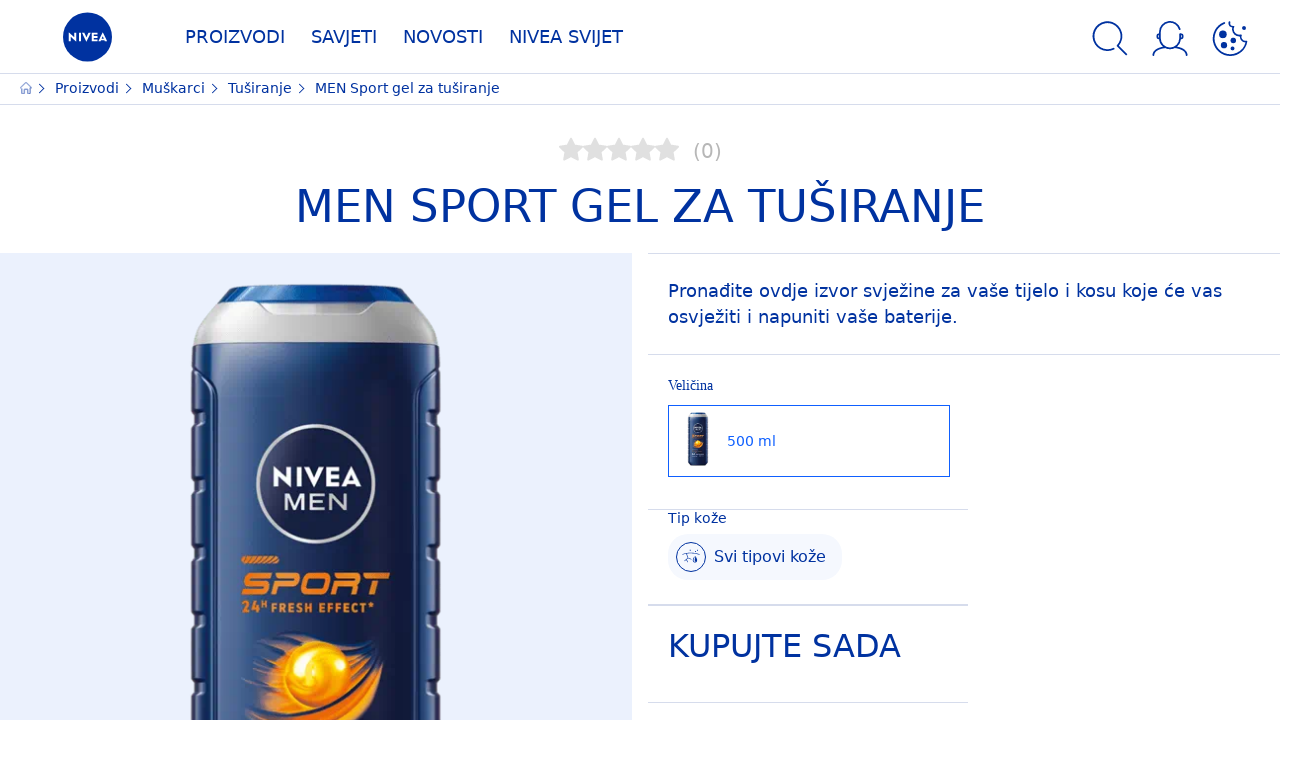

--- FILE ---
content_type: application/javascript
request_url: https://www.nivea.hr/dist/NiveaX/modules/Ingredient.0f7c9a59.js
body_size: 674
content:
"use strict";(self.NiveaXwebpackJsonp=self.NiveaXwebpackJsonp||[]).push([[5546],{64926:(e,t,n)=>{n.r(t),n.d(t,{default:()=>r});var i=n(21464),s=n(98684);const a='[data-module="Ingredient"]';class r{static setup(e=a){Array.from(document.querySelectorAll(e)).filter((e=>!e.dataset.moduleInitialized)).forEach((e=>{new r(e),e.dataset.moduleInitialized="true"}))}constructor(e,t={}){this.element=e,this.options=(0,i.$E)(this.element,Object.assign(this.getDefaultOptions(),t));const n=Array.from(document.querySelectorAll(this.options.IngredientItem));n&&n.map((e=>e.addEventListener("click",(e=>this.showIngredientInfo(e)))))}showIngredientInfo(e){e.preventDefault();const t=e.currentTarget,n=t?(0,i.$E)(t):{};try{var a=this.getLayerContent(n)}catch(e){console.error(e)}a&&NiveaX.layer.open((0,s.Xq)(a))}getLayerContent(e){if(0===Object.entries(e).length)throw"Ingredient item options are empty or not set...";const{image:t,title:n,description:i,ctaLink:s}=e,{ctaLabel:a,glossaryLink:r,glossaryLabel:o}=this.options;return` \n            <div class="nx-u-container">\n                <div class="nx-layer__ingredient-info nx-u-txt--center">\n                        ${t?`<div class="nx-ingredient-item-image"><img src="${t}" /></div>`:""}\n                        ${n?`<h2 class="nx-txt-uppercase nx-font--extrabold nx-font-heading-2">${n}</h2>`:""}\n                        ${i?`<p class="nx-cpy-1 nx-u-mt-base-0 nx-font--bold nx-font-body-1">${i}</p>`:""}\n                        ${s&&a?`<div class="nx-content-teaser__btn"><a class="nx-btn nx-btn--secondary" href="${s}">${a}</a></div>`:""}\n                        ${r&&o?`<a class="nx-action-link nx-font-text-link-medium nx-font--bold nx-txt-uppercase" href="${r}">${o}</a>`:""}\n                </div>\n            </div>`}getDefaultOptions(){return{IngredientItem:".nx-ingredient-item"}}}r.setup(a)}}]);
//# sourceMappingURL=/dist/NiveaX/./modules/Ingredient.0f7c9a59.js.12564646.map